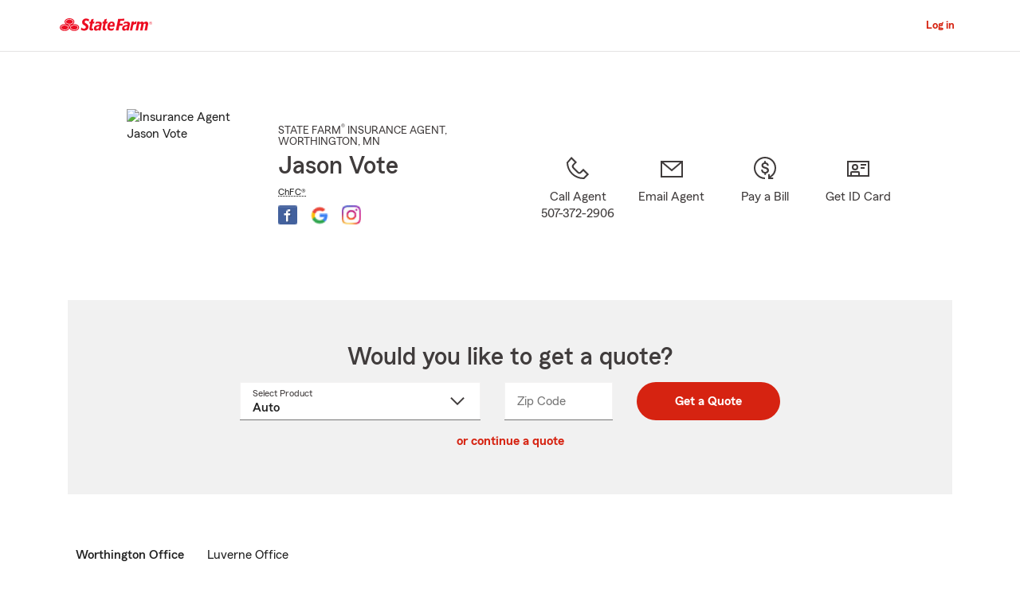

--- FILE ---
content_type: text/html;charset=UTF-8
request_url: https://www.statefarm.com/agent/us/mn/worthington/jason-vote-xcmyb2fz000
body_size: 20650
content:







	

	
		
		
		
		
		
		
		
	



	
		
		

		

		
			
			
		
	

	

	
	
	

	

	

	
	






<!DOCTYPE html>
<html lang="en-US">


	
	
	
	
		<head>
			<title>Jason Vote - State Farm Insurance Agent in Worthington, MN</title>
			<meta http-equiv="Content-Type" content="text/html; charset=UTF-8">
			<meta name="viewport" content="initial-scale=1.0">
			
			


<link rel="stylesheet"
	href="https://maxcdn.bootstrapcdn.com/bootstrap/4.0.0-alpha.6/css/bootstrap.min.css"
	type="text/css">
<link rel="stylesheet"
	href="https://static2.st8fm.com/en_US/dxl-1x/prod/css/lib/normalize.css"
	type="text/css" />
<link rel="stylesheet"
	href="https://static2.st8fm.com/en_US/dxl-1x/prod/css/1x.core.css"
	type="text/css" />
	


<script type="text/javascript"
	src="https://cdn-pci.optimizely.com/js/8421581994.js"></script>
<script async src="https://invocation.deel.c1.statefarm/deel.js"
	referrerpolicy="no-referrer-when-downgrade"></script>
<!-- <script type="text/javascript"
	src="https://static2.st8fm.com/en_US/applications/b2c/js/lib/launchtms_min.js"></script>  -->
<script type="text/javascript"
	src="https://ajax.googleapis.com/ajax/libs/jquery/3.2.1/jquery.min.js" ></script>
<script type="text/javascript"
	src="https://cdnjs.cloudflare.com/ajax/libs/handlebars.js/4.0.6/handlebars.js" ></script>
<script type="text/javascript"
	src="https://static2.st8fm.com/en_US/dxl-1x/prod/js/1x.core.js"></script>
<script type="text/javascript"
	src="https://static2.st8fm.com/en_US/dxl-1x/prod/js/1x.client.js"></script>
<script type="text/javascript"
	src="https://maxcdn.bootstrapcdn.com/bootstrap/4.0.0/js/bootstrap.min.js"></script>

<script
	src="https://cdnjs.cloudflare.com/ajax/libs/jquery-migrate/3.0.0/jquery-migrate.min.js" ></script>
<script type="text/javascript"
	src="https://cdnjs.cloudflare.com/ajax/libs/jquery.lazy/1.7.6/jquery.lazy.min.js" ></script>
<script type="text/javascript"
	src="https://cdnjs.cloudflare.com/ajax/libs/jquery.lazy/1.7.6/jquery.lazy.plugins.min.js"></script>
<script type="text/javascript"
	src="https://static2.st8fm.com/en_US/dxl/js/min/util.min.js"></script>

			<script>
				
				

				if (typeof dataLayer === "undefined") {
					window.dataLayer = {
						da : {
							agentCode : "239ad2"
						}
					};
				} else if (typeof dataLayer.da === "undefined"){
					window.dataLayer.da = {
						agentCode : "239ad2"
					};
				}

				if(String(window.location.hostname).endsWith(".statefarm.com")){
					window.dataLayer.screenChannel = "agent-micro-n";
				} else {
					window.dataLayer.screenChannel = "agent-micro-v";
				}
				
				window.dataLayer.screenId = "xcmyb2fz000";
			</script>
			<meta name="description"
				content="Contact Worthington State Farm Agent Jason Vote at (507) 372-2906 for life, home, car insurance and more. Get a free quote now" />

			<link rel="canonical" href="https://www.statefarm.com/agent/us/mn/worthington/jason-vote-xcmyb2fz000" />
			<link rel="alternate" href="https://es.statefarm.com/agent/us/mn/worthington/jason-vote-xcmyb2fz000" hreflang="es" />

			<meta property="og:title" content="Jason Vote - State Farm Insurance Agent in Worthington, MN" />
			<meta property="og:description"
				content="Contact Worthington State Farm Agent Jason Vote at (507) 372-2906 for life, home, car insurance and more. Get a free quote now" />
			<meta property="og:image"
				content="https://ac2.st8fm.com/associate-photos/X/XCMYB2FZ000/formalColorFull.jpg" />
			<meta property="og:url" content="https://www.statefarm.com/agent/us/mn/worthington/jason-vote-xcmyb2fz000" />
			<meta property="og:site_name" content="Jason Vote - State Farm Insurance Agent in Worthington, MN" />
			
			<meta name="twitter:title" content="Jason Vote - State Farm Insurance Agent in Worthington, MN" />
			<meta name="twitter:description"
				content="Contact Worthington State Farm Agent Jason Vote at (507) 372-2906 for life, home, car insurance and more. Get a free quote now" />
			<meta name="twitter:image"
				content="https://ac2.st8fm.com/associate-photos/X/XCMYB2FZ000/formalColorFull.jpg" />
			<meta name="twitter:domain" content="https://www.statefarm.com/agent/us/mn/worthington/jason-vote-xcmyb2fz000" />
			<meta name="geo.position" content="43.630837,-95.603748">
			<meta name="format-detection" content="telephone=no">
			<meta name="workgroup" content="wg3299"/>
			


	
		<link href="https://static2.st8fm.com/en_US/applications/agent/sf.gd.aoi.agentlocatormicrosite.agent-ROSA-1.13.0/styles/microsite.min.css" rel="stylesheet">
	
	
	
	


		</head>
	

	
	
	


<body class="-oneX-body--primary" data-language="en">

	
		
			<header data-type="1x-header-unauth" data-limited="true"
				data-language-url=""></header>
		
		

		
		
		
		
	
	
	<div id="main-content-container" class="-oneX-container "
		role="main">
		

<div class="-oneX-container -oneX-body--primary">
	
	

 



	
	
		
		
		
			
		
	
	
	




	
	
	
	
	

	
	
		
		
		
	






















	
		
			
		
		
		
		
		
		
		
		
		
	

	
		
		
			
			
		
		
		
		
		
		
		
		
	

	
		
		
		
		
			
		
		
		
		
		
		
	

	
		
		
		
			
		
		
		
		
		
		
		
	

	
		
		
		
		
		
		
		
		
		
			
		
	

	
		
		
		
		
		
			
			
				
			
		
		
		
		
		
	

	
		
		
		
		
		
		
			
		
		
		
		
	

	
		
		
		
		
		
		
		
		
		
	

	
		
		
		
		
		
		
		
			
		
		
		
	

	
		
		
		
		
		
		
		
		
			
		
		
	

	
		
		
		
		
		
		
		
		
		
	







<div id="variables-section" class="-oneX-hidden">
	

	
		
		
		
	
		
		
		
	
		
		
		
	
		
		
		
	
		
		
		
	
		
		
		
	
		
		
		
	
		
		
		
	
		
		
		
	

	
	
	<div id="page-constants" 
		data-associate-id="XCMYB2FZ000"
		data-english-url="https://www.statefarm.com/agent/us/mn/worthington/jason-vote-xcmyb2fz000" 
		data-spanish-url="https://es.statefarm.com/agent/us/mn/worthington/jason-vote-xcmyb2fz000" 
		data-language-toggle-url="https://es.statefarm.com/agent/us/mn/worthington/jason-vote-xcmyb2fz000"
		class="display-none"></div>
	
	
</div>

	
	














	









	
	


	

	


<section id="agent-information-section" class="-oneX-row -oneX-justify-content-center main-row-no-box first">
	
	<div id="agent-information-image-section" class="-oneX-col-xl-auto -oneX-col-md-5 -oneX-col-auto">
		
			
				<img id = "agent-photo" 
						src="https://ac2.st8fm.com/associate-photos/X/XCMYB2FZ000/formalColorFull.jpg"
						alt="Insurance Agent Jason Vote" />
			
			
		
	</div>

	
	<div id="agent-information-text-section" class="-oneX-col-xl-4 -oneX-col-lg-6 -oneX-col-md-7 -oneX-col-12 text-center-sm">

		
		<div id="agent-job-title-section" class="-oneX-eyebrow agent-information-text-line">
			<span id="agent-job-title-and-state"> 
					<span id="agent-job-title">STATE FARM<sup>&#174;</sup> INSURANCE AGENT</span>, <span
				style="white-space: nowrap;"> WORTHINGTON</span>, MN
			</span>
		</div>

		
		<h1 id="agent-name-section" class="-oneX-heading--h3 agent-information-text-line">
			Jason Vote
		</h1>
		
		
		

			
			<div id="agent-designation-section" class="-oneX-body--tertiary agent-information-text-line">
				
				
					
					
					

					
						
						
							
							

							<abbr class="abbr-expand" tabindex="0" title="Chartered Financial Consultant" aria-description="Chartered Financial Consultant" data-abbr="ChFC®">ChFC®</abbr>
						
						
						
					

				
			</div>

		
		
		
		

		
		<div id="agent-information-social-media-row">
			
				
				
					
					
					
					<a id="social-media-fb-link" href="https://www.facebook.com/112995928078183" tabindex="0"
						class="social-media-icon-container" target="_blank"
						title="Facebook">
						<div id="fb-icon" class="social-media-icon"></div>
					</a>
				
			
				
				
					
					
					
					<a id="social-media-gr-link" href="https://g.page/SFAgentJasonVote/review?rc" tabindex="0"
						class="social-media-icon-container" target="_blank"
						title="Google Review">
						<div id="gr-icon" class="social-media-icon"></div>
					</a>
				
			
				
				
					
					
					
					<a id="social-media-In-link" href="https://www.instagram.com/jasonvotestatefarm/" tabindex="0"
						class="social-media-icon-container" target="_blank"
						title="Instagram">
						<div id="In-icon" class="social-media-icon"></div>
					</a>
				
			
		</div>
	</div>
	
	<div id="agent-information-contact-section" class="-oneX-col-xl-6 -oneX-col-12 -oneX-row -oneX-justify-content-md-center -oneX-justify-content-start"  tabindex="-1">
		
		<a id="text-agent-link" href="sms:5073722906" tabindex="0"
			class="-oneX-col-xl-4 -oneX-col-md-auto -oneX-col-sm-3 -oneX-col-4 -oneX-icon-container -oneX-icon--interactive contact-icon-container hidden-desktop hidden-tablet">
			<div class="-oneX-icon contact-icon"
				data-icon="chat_32"></div> <span
			class="-oneX-link--inline -oneX-icon-title">Text Agent</span>
		</a> 
		
		<a id="call-agent-link" href="tel:507-372-2906" tabindex="0"
			class="office-phone-link-variable -oneX-col-xl-3 -oneX-col-md-auto -oneX-col-sm-3 -oneX-col-4 -oneX-icon-container -oneX-icon--interactive  contact-icon-container">
			<div class="-oneX-icon contact-icon"
				data-icon="phone_32"></div> <span
			class="-oneX-link--inline -oneX-icon-title">Call Agent<br/><span class="office-phone-text-variable hidden-phone">507-372-2906</span></span>
		</a> 
		<a id="email-agent-link" role="link"
			tabindex="0" class="open-agent-email-link -oneX-col-xl-3 -oneX-col-md-auto -oneX-col-sm-3 -oneX-col-4 -oneX-icon-container  -oneX-icon--interactive contact-icon-container">
			<div class="-oneX-icon contact-icon" data-icon="email_32"></div>
			<span class="-oneX-link--inline -oneX-icon-title">Email Agent</span>
		</a> 
		<a id="pay-bill-link" href="https://financials.statefarm.com/guest-pay/"
			tabindex="0" target="_blank"
			class="-oneX-col-xl-3 -oneX-col-md-auto -oneX-col-sm-3 -oneX-col-4 -oneX-icon-container -oneX-icon--interactive contact-icon-container last"
			style="margin-right: 0px;">
			<div class="-oneX-icon contact-icon" data-icon="payment_32"></div>
			<span class="-oneX-link--inline -oneX-icon-title">Pay a Bill</span>
		</a>
		<a id="id-card-link" href="https://get-id-card.delitess.c1.statefarm/view-insurance-card"
			tabindex="0" target="_blank"
			class="-oneX-col-xl-3 -oneX-col-md-auto -oneX-col-sm-3 -oneX-col-4 -oneX-icon-container -oneX-icon--interactive contact-icon-container last"
			style="margin-right: 0px;">
			<div class="-oneX-icon contact-icon" data-icon="id_card_32"></div>
			<span class="-oneX-link--inline -oneX-icon-title">Get ID Card</span>
		</a>
	</div>
</section>


	 
















  
  
    
    
    
  




<section id="quote-section" class="-oneX-prime-gray-12 -oneX-row main-row-box -oneX-justify-content-center">
	<div id="quote-section-title" class="-oneX-col-12">
		<h2 class="-oneX-heading--h3">Would you like to get a quote?</h2>
	</div>
	
	
	<div class="-oneX-col-12 quote-container-inner">
      <div role="form" id="quoteRateForm" data-valid="false">
        <div class="mt-3 -oneX-justify-content-center -oneX-row">
          <div class="mb-3  quote-lob -oneX-col-12 -oneX-col-md-4 -oneX-col-lg-4">
            <label id="productLabel" for="quote-product-select" class="-oneX-dropdown__floatingLabel -oneX--floatUp">
                Select Product
                <span class="-oneX-clipped">Select a product name from dropdown</span></label>
            <select id="quote-product-select" class="-oneX-dropdown combo--input quoteSelect" name="productName" data-validator="required">
              
              <option value="Auto" data-geo="zip">Auto</option>
              <option value="Motorcycle">Motorcycle</option>
              <option value="Homeowners" data-geo="zip">Homeowners</option>
              <option value="Condo">Condo Owners</option>
              <option value="Renters" data-geo="zip">Renters</option>
              <option value="Life" data-geo="state">Life</option>
              <option value="MedicareSupplement" data-geo="state">Medicare Supplement</option>
              <option value="HospitalIncome" data-geo="state">Supplemental Health</option>
              <option value="SmallBusiness">Small Business</option>
              <option value="PetInsurance" data-geo="zip">Pet Insurance</option>
            </select>
            <div id="quote-product-error" class="-oneX-widget__err-text d-none text-left" role="alert"></div>
          </div>
          <div class="mb-3 quote-zip -oneX-col-12 -oneX-col-sm-6 -oneX-col-md-3 -oneX-col-lg-2 -oneX">
            <label for="quote-zip-field" class="-oneX-textfield__floatingLabel">
                Zip Code
                <span class="-oneX-clipped">Enter 5 digit zip code</span></label>
            <input id="quote-zip-field" class="-oneX-textfield__input -oneX-prime-white "name="zipCode" data-formatter="zip" aria-describedby="quote-zip-error" aria-required="true"/>
            <div id="quote-zip-error" class="-oneX-widget__err-text d-none text-left" role="alert"> </div>
          </div>
          <div class="mb-3 quote-state d-none -oneX-col-12 -oneX-col-sm-6 -oneX-col-md-3 -oneX-col-lg-2">
            <label for="quote-state-select" class="-oneX-dropdown__floatingLabel">
                State
                <span class="-oneX-clipped">select a value from dropdown</span></label>
            <select id="quote-state-select" class="-oneX-dropdown combo--input " name="State" data-validator="required" aria-describedby="quote-state-error">
              <option value=""> </option>
              <option value="AK">AK</option>
              <option value="AL">AL</option>
              <option value="AR">AR</option>
              <option value="AZ">AZ</option>
              <option value="CA">CA</option>
              <option value="CO">CO</option>
              <option value="CT">CT</option>
              <option value="DC">DC</option>
              <option value="DE">DE</option>
              <option value="FL">FL</option>
              <option value="GA">GA</option>
              <option value="HI">HI</option>
              <option value="IA">IA</option>
              <option value="ID">ID</option>
              <option value="IL">IL</option>
              <option value="IN">IN</option>
              <option value="KS">KS</option>
              <option value="KY">KY</option>
              <option value="LA">LA</option>
              <option value="MA">MA</option>
              <option value="MD">MD</option>
              <option value="ME">ME</option>
              <option value="MI">MI</option>
              <option value="MN">MN</option>
              <option value="MO">MO</option>
              <option value="MS">MS</option>
              <option value="MT">MT</option>
              <option value="NC">NC</option>
              <option value="ND">ND</option>
              <option value="NE">NE</option>
              <option value="NH">NH</option>
              <option value="NJ">NJ</option>
              <option value="NM">NM</option>
              <option value="NV">NV</option>
              <option value="NY">NY</option>
              <option value="OH">OH</option>
              <option value="OK">OK</option>
              <option value="OR">OR</option>
              <option value="PA">PA</option>
              <option value="RI">RI</option>
              <option value="SC">SC</option>
              <option value="SD">SD</option>
              <option value="TN">TN</option>
              <option value="TX">TX</option>
              <option value="UT">UT</option>
              <option value="VA">VA</option>
              <option value="VT">VT</option>
              <option value="WA">WA</option>
              <option value="WI">WI</option>
              <option value="WV">WV</option>
              <option value="WY">WY</option>
            </select>
            <div id="quote-state-error" class="-oneX-widget__err-text d-none text-left" role="alert"> </div>
          </div>
          <div class="quote-submit -oneX-col-12 -oneX-col-sm-6 -oneX-col-md-auto -oneX-col-lg-auto">
            <button class="-oneX-btn-primary mx-auto -oneX-btn-fit-content" id="get-quote-button" data-name="State">
                Get a Quote
            </button>
          </div>
        </div>
        
        
        <input class="additional-quote" type="hidden" name="st" value="23"/>
        <input class="additional-quote" type="hidden" name="ofc" value="9AD2"/>
        <input class="additional-quote" type="hidden" name="agentAssociateId" value="XCMYB2FZ000"/>
        <input class="additional-quote" type="hidden" name="launchedBy" value="AMS"/>
        <input class="additional-quote" type="hidden" name="appRouterURL" value="https://apps.statefarm.com/ApplicationRouter-web/app/launch"/>
      </div>
    </div>

    <div class="d-none" id="quote-redirect-links" 
      data-smb-link="https://www.statefarm.com/small-business-solutions/insurance/contact#agentAssociateID=XCMYB2FZ000&source=" data-motorcycle-link="https://cicr.commxper.statefarm.com/en/contact#agentAssociateID=XCMYB2FZ000&event=" data-condo-link="https://cicr.commxper.statefarm.com/en/contact#agentAssociateID=XCMYB2FZ000&event="></div>

    <div class="d-none" id="data-smb-source" data-smb-source="sfmicrosites"></div>
		<div id="quoteModuleTextObject" 
      data-sys-unavailable='System Unavailable'
      data-proccessing-error='There was an error processing the request.'
      data-empty-error='Empty field. Answer to continue.'
      data-incorrect-format='Incorrect format. Enter a valid 5-digit US ZIP Code.' >
    </div>
    <div class="-oneX-col-xl-12 quote-section-content -oneX-getaquote-continue-link">
      <a id ="retrieve-quote-link" href ="https://retrieve-quote.statefarm.com/" target = "_blank" class="-oneX-link--block"> or continue a quote</a>
    </div>
    
    
</section>


	 
 







<section id="office-information-section" class="-oneX-row main-row-object">
	<div class="-oneX-tabs-container" id="office-tabs-container">
		<div class="-oneX-tabs-scroller ">
			<ul role="tablist" aria-orientation="horizontal"
				aria-label="Office Information" class="-oneX-tabs-list">

				
				<li role="presentation" class="-oneX-tabs-item office-tabs-item" data-tab-panel="office-1-tab-panel">
					<button id="office-1-tab" role="tab" aria-selected="true" tabindex="0"
						aria-controls="office-1-tab-panel" data-tab-panel="office-1-tab-panel" class="-oneX-tabs-button">Worthington Office</button>
				</li>

				
				

					

					<li role="presentation" class="-oneX-tabs-item office-tabs-item" data-tab-panel="office-2-tab-panel">
						<button id="office-2-tab" role="tab" aria-selected="false" tabindex="-1"
							aria-controls="office-2-tab-panel" data-tab-panel="office-2-tab-panel" class="-oneX-tabs-button">Luverne Office</button>
					</li>
				

				
				<li role="presentation"></li>
			</ul>
		</div>
		
		
		
		
		
		<div class="-oneX-tabs-panel office-tab-panel" id="office-1-tab-panel" tabindex="0"
			role="tabpanel" aria-labelledby="office-1-tab-panel">
			 
 






<div class="office-details-section -oneX-container-fluid">
<div class="-oneX-row">
	<div class="office-details-title -oneX-col-12">
		<h2 class="-oneX-heading--h4">Office Details:</h2>
	</div>

	
	<div id="office-1-address-section" class="topic-section -oneX-col-lg-3 -oneX-col-md-6 -oneX-col-12">
	
		
		<h3 class="office-sub-title -oneX-heading--h6">Street Address:</h3>
		
		
		<span id="office-1-street-address">716 Oxford Street</span>
		<br/>
		<span id="office-1-city">Worthington</span>, 
		<span id="office-1-state">MN</span>
		<span id="office-1-zip">56187-1725</span>


		
		<div class="get-directions-div">
			<a 	id="office-1-get-directions-link" aria-label="Get Directions"
				href="/agent/us/mn/worthington/jason-vote-xcmyb2fz000/map?officeAssociateId=48HPZ4M43P5"
				class="-oneX-link--block" target="_blank" rel="nofollow">Get Directions</a>
		</div>

		<div id="office-1-geolocation" class="-oneX-hidden" data-latitude="43.630837" data-longitude="-95.603748"></div>
	</div>
	
	
		
	
	
		<div id="office-1-landmark-section" class="topic-section -oneX-col-lg-3 -oneX-col-md-6 -oneX-col-12">
			
			<h3 class="office-sub-title -oneX-heading--h6">Landmark:</h3>
			<div>
				<span class="-oneX-body--primary">Located in the Octagon Building at the corner of Oxford and McMillan, in friendly Worthington, MN.</span>
			</div>
		</div>
	

	
	<div id="office-1-languages-section" class="topic-section -oneX-col-lg-3 -oneX-col-md-6 -oneX-col-12">
		
		<h3 class="office-sub-title -oneX-heading--h6">Languages:</h3>
		
		<div>
			
			
				<span class="-oneX-body--primary office-language" data-language-title="English">English</span>
			
			
			
		</div>
		
		
	</div>

	
	
		<div id="office-1-hours-section" class="topic-section -oneX-col-lg-3 -oneX-col-md-6 -oneX-col-12">
			
			<h3 class="office-sub-title -oneX-heading--h6">
				Office Hours 
				(<abbr class="abbr-expand" tabindex="0" title="Central Standard Time" aria-description="Central Standard Time" data-abbr="CST">CST</abbr>):
			</h3>
			
				<div>
					<span class="-oneX-body--primary">Mon-Fri 8:00am to 5:00pm </span>
				</div>
			
				<div>
					<span class="-oneX-body--primary">Evenings &amp; Saturday by Appt.</span>
				</div>
			
				<div>
					<span class="-oneX-body--primary">24/7 for Quotes &amp; Claims</span>
				</div>
			
		</div>
	



	
	
		<div id="office-1-website-section" class="topic-section -oneX-col-lg-3 -oneX-col-md-6 -oneX-col-12">
			
			
			<h3 class="office-sub-title -oneX-heading--h6">Website:</h3>
			
				<div>
					<a id="office-1-redirect-url-0" target="_blank" title="Agent Redirect URL" href="https://www.jasonvote.com"
						class="-oneX-link--inline redirect-url">www.jasonvote.com</a>
				</div>
			
		</div>
	
	
	
		<div id="office-1-phone-section" class="topic-section -oneX-col-lg-3 -oneX-col-md-6 -oneX-col-12">
			
			<h3 class="office-sub-title -oneX-heading--h6">Phone:</h3>
			
				<div>
					<a href="tel:507-372-2906" class="office-phone-number -oneX-link--inline" data-phone-number-type="primary">507-372-2906</a>
				</div>
			
		</div>
	
	
	
	
	
	
	
		<div id="office-1-fax-phone-section" class="topic-section -oneX-col-lg-3 -oneX-col-md-6 -oneX-col-12">
			
			<h3 class="office-sub-title -oneX-heading--h6">Fax:</h3>
			<div>
				<span class="office-phone-number -oneX-body--primary" data-phone-number-type="fax">507-372-4390</span>
			</div>
		</div>
	
	
	
	
</div>		
</div>

		</div>
		
		
		
			
			
			
			
			
			<div class="-oneX-tabs-panel -oneX-hidden office-tab-panel"
				id="office-2-tab-panel" tabindex="0" role="tabpanel" aria-labelledby="office-2-tab-panel">
				 
 






<div class="office-details-section -oneX-container-fluid">
<div class="-oneX-row">
	<div class="office-details-title -oneX-col-12">
		<h2 class="-oneX-heading--h4">Office Details:</h2>
	</div>

	
	<div id="office-2-address-section" class="topic-section -oneX-col-lg-3 -oneX-col-md-6 -oneX-col-12">
	
		
		<h3 class="office-sub-title -oneX-heading--h6">Street Address:</h3>
		
		
		<span id="office-2-street-address">311 W. Gabrielson Rd.<br>Ste 3</span>
		<br/>
		<span id="office-2-city">Luverne</span>, 
		<span id="office-2-state">MN</span>
		<span id="office-2-zip">56156</span>


		
		<div class="get-directions-div">
			<a 	id="office-2-get-directions-link" aria-label="Get Directions"
				href="/agent/us/mn/worthington/jason-vote-xcmyb2fz000/map?officeAssociateId=VR9L9B03BAL"
				class="-oneX-link--block" target="_blank" rel="nofollow">Get Directions</a>
		</div>

		<div id="office-2-geolocation" class="-oneX-hidden" data-latitude="43.643538" data-longitude="-96.214750"></div>
	</div>
	
	
		
	
	
		<div id="office-2-landmark-section" class="topic-section -oneX-col-lg-3 -oneX-col-md-6 -oneX-col-12">
			
			<h3 class="office-sub-title -oneX-heading--h6">Landmark:</h3>
			<div>
				<span class="-oneX-body--primary">Location half block west of Hwy 75 on Gabrielson Road in friendly Luverne, MN</span>
			</div>
		</div>
	

	
	<div id="office-2-languages-section" class="topic-section -oneX-col-lg-3 -oneX-col-md-6 -oneX-col-12">
		
		<h3 class="office-sub-title -oneX-heading--h6">Languages:</h3>
		
		<div>
			
			
				<span class="-oneX-body--primary office-language" data-language-title="English">English</span>
			
			
			
		</div>
		
		
	</div>

	
	
		<div id="office-2-hours-section" class="topic-section -oneX-col-lg-3 -oneX-col-md-6 -oneX-col-12">
			
			<h3 class="office-sub-title -oneX-heading--h6">
				Office Hours 
				(<abbr class="abbr-expand" tabindex="0" title="Central Standard Time" aria-description="Central Standard Time" data-abbr="CST">CST</abbr>):
			</h3>
			
				<div>
					<span class="-oneX-body--primary">Mon-Fri 8:30am to 5:00pm </span>
				</div>
			
				<div>
					<span class="-oneX-body--primary">Evenings by Appointment</span>
				</div>
			
		</div>
	



	
	
		<div id="office-2-website-section" class="topic-section -oneX-col-lg-3 -oneX-col-md-6 -oneX-col-12">
			
			
			<h3 class="office-sub-title -oneX-heading--h6">Website:</h3>
			
				<div>
					<a id="office-2-redirect-url-0" target="_blank" title="Agent Redirect URL" href="https://www.jasonvote.com"
						class="-oneX-link--inline redirect-url">www.jasonvote.com</a>
				</div>
			
		</div>
	
	
	
		<div id="office-2-phone-section" class="topic-section -oneX-col-lg-3 -oneX-col-md-6 -oneX-col-12">
			
			<h3 class="office-sub-title -oneX-heading--h6">Phone:</h3>
			
				<div>
					<a href="tel:507-283-4401" class="office-phone-number -oneX-link--inline" data-phone-number-type="primary">507-283-4401</a>
				</div>
			
		</div>
	
	
	
	
	
	
	
	
	
	
</div>		
</div>

			</div>
		
	</div>
</section>


	 


	
	
		
		
	


<section id="claim-pay-section" class="-oneX-row main-row-no-box text-center-sm">

	<div
		class="-oneX-col-md-5 -oneX-col-sm-12">
		
		<h2 class="-oneX-heading--h4">Need help with a claim?</h2>
		
		<div class= "topic-section">
			<span>Start or track your claim online, or with the State Farm<sup>&#174;</sup> mobile app.</span>
		</div>
		
		<div class= "topic-section -oneX-justify-content-md-start -oneX-justify-content-center -oneX-row -oneX-container">
			<a id = "claims-link" href = "https://www.statefarm.com/claims"
				class="-oneX-btn-secondary__anchor -oneX-btn-fit-content" role="button" target="_blank">File a Claim</a>
		</div>
	</div>
	<div
		class="-oneX-offset-md-2 -oneX-col-md-5 -oneX-col-sm-12 topic-section-sm">
		
		<h2 class="-oneX-heading--h4">Need to pay a bill?</h2>
		
		<div class= "topic-section">
			<span>Pay current insurance bills, manage notifications and set up future payments.</span>
		</div>
		
		<div class= "topic-section -oneX-justify-content-md-start -oneX-justify-content-center -oneX-row -oneX-container">
			<a id="guest-pay-link" href="https://www.statefarm.com/content/dam/sf-library/en-us/secure/legacy/pdf/billing-options-product-sheet.pdf" 
				class="-oneX-btn-secondary__anchor -oneX-btn-fit-content" role="button" target="_blank">Pay your way</a>
		</div>
	</div>
</section>


	
 



	
	

	
	
	

	

	
		
			
				
					
				
				
			
		
			
				
					
				
				
			
		
			
				
					
				
				
			
		
			
				
					
				
				
			
		
			
				
					
				
				
			
		
			
				
					
				
				
			
		
			
				
					
				
				
			
		
			
				
					
				
				
			
		
			
				
				
					
				
			
		
			
				
				
					
				
			
		
			
				
				
					
				
			
		
			
				
				
					
				
			
		
			
				
				
					
				
			
		
			
				
				
					
				
			
		
			
				
				
					
				
			
		
			
				
				
					
				
			
		
		
				
	


	

	
	
	<section id="about-me-section" class="-oneX-row main-row-no-box">
		<div class="office-details-title -oneX-col-12">
			<h2 class="-oneX-heading--h4">About Me:</h2>
		</div>
	
		<div
			class=" -oneX-col-lg-6   -oneX-col-12 topic-section -oneX-row">
			
				<div class="  -oneX-col-12">
					<ul class='about-me-list'><li>State Farm Agent in Worthington, Luverne, MN</li><li>Auto Insurance in Worthington, Luverne, MN</li><li>Homeowners Insurance in Worthington, Luverne, MN</li><li>Life Insurance in Worthington, Luverne, MN</li><li>Renters Insurance in Worthington, Luverne, MN</li><li>Car Insurance, Home Insurance Worthington, Luverne, MN</li><li>Providing Auto, Home, Life &amp; Health Insurance since &#039;63</li><li>Offering free, no-obligation quotes!</li></ul>
				</div>
				<div class="  -oneX-col-12">
					<ul class='about-me-list'><li>We take the hassle out of insurance!</li><li>Married and Father of 2 daughters and Grandfather</li><li>National Association of Insurance &amp; Financial Advisors</li><li>Chamber of Commerce Member</li><li>Kiwanis Member</li><li>Avid Golfer</li><li>Ambassador Travel Qualifier</li><li>Iowa State University, Bachelors in Accounting</li></ul>
				</div>
			
		</div>
		
			<div
			class="-oneX-offset-lg-1 -oneX-col-lg-5 -oneX-col-12 topic-section-sm">
				<img
					src="https://ac1.st8fm.com/associate-photos/X/XCMYB2FZ000/informalColorFull.jpg"
					id="resumeDetailImage" alt="About Me Photo" 
					loading="lazy"/>
			</div>
		
	</section>




	 
 










<section id="information-tabs-section" class="">
	<div class="-oneX-tabs-container" id="information-tabs-container">
		<div class="-oneX-tabs-scroller">
			<ul role="tablist" aria-orientation="horizontal"
				aria-label="Additional Information" class="-oneX-tabs-list">
				<li role="presentation" class="-oneX-tabs-item information-tabs-item">
					<button id="products-tab-button" role="tab" aria-selected="true" tabindex="0"
						aria-controls="products-tab-panel" class="-oneX-tabs-button">Products and Services</button>
				</li>
				
				<li role="presentation" class="-oneX-tabs-item information-tabs-item">
					<button id="our-mission-button" role="tab" aria-selected="true" tabindex="-1"
						aria-controls="our-mission-tab-panel" class="-oneX-tabs-button">Our Mission</button>
				</li>
				
				
				<li role="presentation" class="-oneX-tabs-item information-tabs-item">
					<button id="our-team-tab-button" role="tab" aria-selected="true" tabindex="-1"
						aria-controls="our-team-tab-panel" class="-oneX-tabs-button">Our Team</button>
				</li>
				
				
				<li role="presentation"></li>
			</ul>
		</div>

		<div class="-oneX-tabs-panel information-tab-panel" id="products-tab-panel" tabindex="0"
			role="tabpanel" aria-labelledby="products-tab-panel">
			














<section id="products-services-section"
	class="-oneX-row main-row-no-box">

	
	
	
	 



<div class="-oneX-col-12 ">
	<hr class="hr--short-red"/>
	<br/>
	<h2 class="-oneX-heading--h4">Let us help you create a Personal Price Plan®</h2>
	<div class="topic-section">
		<span>
			<p>Everyone loves saving money. Customize a coverage plan that helps protect what’s important to you – family, things and your bottom line. From safe driving rewards, bundling options and discounts*, Jason Vote can help you create a solution that’s right for you.</p><p class='-oneX-body--footnote'>Prices are based on rating plans that may vary by state. Coverage options are selected by the customer, and availability and eligibility may vary.<br>*Customers may always choose to purchase only one policy, but the discount for two or more purchases of different lines of insurance will not then apply. Savings, discount names, percentages, availability and eligibility may vary by state.</p>
			
			
		</span>
	</div>
</div>




	



	
		
		

		
			
			
				
			
		

		

		 



<div class="-oneX-col-12  topic-section ">
	<hr class="hr--short-red"/>
	<br/>
	<h2 class="-oneX-heading--h4">Auto Insurance</h2>
	<div class="topic-section">
		<span>
			<p>Buckle up with State Farm, and get <a href='https://www.statefarm.com/insurance/auto' class='-oneX-link--inline'>auto insurance</a> in Worthington, MN that fits your needs. You’ve got plenty of options — from <a href='https://www.statefarm.com/insurance/auto/coverage-options/collision-coverage' class='-oneX-link--inline'>collision</a> and <a href='https://www.statefarm.com/insurance/auto/coverage-options/comprehensive-coverage' class='-oneX-link--inline'>comprehensive</a> to <a href='https://www.statefarm.com/insurance/auto/coverage-options/car-rental-and-travel-expenses-coverage' class='-oneX-link--inline'>rental</a> and <a href='https://www.statefarm.com/insurance/auto/coverage-options/rideshare-coverage' class='-oneX-link--inline'>rideshare</a>. If you need more than an auto policy for the family, we provide car insurance coverage for new drivers, business travelers, collectors, and more. Not to mention, State Farm is the largest auto insurance provider in the U.S.<sup>1</sup> You could even save more by combining the purchase of auto and home policies.</p><p>Jason Vote in Worthington, MN will help you get your Personal Price Plan for auto insurance. It’s fast and easy! <p class='-oneX-body--footnote'>1. Ranking and data from S&P Global Market Intelligence, based on direct premiums written as of 2018.</p>
			<p>Start your <a id='product-auto-link' data-product='Auto' class='-oneX-link--inline jump-to-quote-section' role='link' tabindex='0'>car insurance online quote</a>. It’s fast and easy!</p>
			
		</span>
	</div>
</div>






		
		
		
        







	







	
	
		
	
	
	



<script type='application/ld+json'>

{
    "@type": "Offer",
    "@context": "http://schema.org/",
    "@id" : "#product-offer-1",
    "name": "Auto Insurance",
    "description": "Auto insurance coverage in Worthington, MN, including collision, comprehensive, rental, and rideshare options.",
    "url": "https://www.statefarm.com/insurance/auto"
}

</script>


	

	
	
		
		
		
		
		 



<div class="-oneX-col-12  topic-section ">
	<hr class="hr--short-red"/>
	<br/>
	<h2 class="-oneX-heading--h4">Motorcycle Insurance</h2>
	<div class="topic-section">
		<span>
			<p>Did you know State Farm has offered motorcycle insurance since 1962?  State Farm offers motorcycle insurance for 2 & 3 wheeled motorcycles, mopeds and scooters.  You get the same reliable service from the largest  <a href='https://www.statefarm.com/insurance/auto' class='-oneX-link--inline' id='motorcycle-auto-link'>auto insurance</a> provider in the U.S.  From bodily injury and property damage to theft and emergency expenses, our <a href='https://www.statefarm.com/insurance/motorcycles' class='-oneX-link--inline'>motorcycle insurance</a> offers <a href='https://www.statefarm.com/insurance/motorcycles/coverage-options' class='-oneX-link--inline' id='motorcycle-coverage-link'>more coverage options</a> so you only need to add extra coverage if you need it. </p><p>Work with Jason Vote in Worthington, MN to customize your policy with coverages, discounts, and optional add-ons for your bike. Availability and eligibility may vary.</p><p>Start your <a id='motorcycle-quote-link' role='link' class='-oneX-link--inline' href='https://www.statefarm.com/lead/contact#agentAssociateID=XCMYB2FZ000&event=sfmicrosites'>motorcycle insurance quote</a> today.</p>
			
			
		</span>
	</div>
</div>






		
		

        













	
	
	
	
		
	



<script type='application/ld+json'>

{
    "@type": "Offer",
    "@context": "http://schema.org/",
    "@id" : "#product-offer-2",
    "name": "Motorcycle Insurance",
    "description": "Motorcycle insurance for 2 & 3 wheeled motorcycles, mopeds and scooters.",
    "url": "https://www.statefarm.com/insurance/motorcycles"
}

</script>


	

	
	
		
		
		
		
		 



<div class="-oneX-col-12  topic-section ">
	<hr class="hr--short-red"/>
	<br/>
	<h2 class="-oneX-heading--h4">Recreational Vehicles</h2>
	<div class="topic-section">
		<span>
			<p>Do you enjoy the great outdoors with a <a href='https://www.statefarm.com/insurance/motorhomes' class='-oneX-link--inline'>motorhome</a>, <a href='https://www.statefarm.com/insurance/travel-trailers' class='-oneX-link--inline'>camping trailer</a>, <a href='https://www.statefarm.com/insurance/boats' class='-oneX-link--inline'>boat</a> or <a href='https://www.statefarm.com/insurance/off-road-vehicles-insurance' class='-oneX-link--inline'>off-road vehicle</a>?  The world of recreational vehicles is almost as diverse as the list of recreational activities you might enjoy with them!  Recreational vehicles are built for adventure, but before you head out to hit the open road, water or trails make sure your toys have quality coverage with options designed with recreational vehicles specifically in mind.  Protect your most valued items wherever you roam.</p><p>Want more information? Ask Jason Vote in Worthington, MN about a recreational vehicle insurance quote.</p><p><a class='-oneX-link--inline office-phone-link-variable' role='link'  tabindex='0'>Call</a> or <a id='product-property-link' class='-oneX-link--inline open-agent-email-link' role='link' tabindex='0'>email an agent</a> for a recreational vehicle quote.</p>
			
			
		</span>
	</div>
</div>






		
		

        













	
	
	
	
		
	



<script type='application/ld+json'>

{
    "@type": "Offer",
    "@context": "http://schema.org/",
    "@id" : "#product-offer-3",
    "name": "Recreational Vehicle Insurance",
    "description": "Insurance for motorhomes, camping trailers, boats and off-road vehicles.",
    "url": "https://www.statefarm.com/insurance/motorhomes"
}

</script>


	

	
		
		

		
			
			
				
			
		

		

		 



<div class="-oneX-col-12  topic-section ">
	<hr class="hr--short-red"/>
	<br/>
	<h2 class="-oneX-heading--h4">Homeowners Insurance</h2>
	<div class="topic-section">
		<span>
			<p>Protect your largest investment from unexpected events life may throw your way with State Farm® <a href='https://www.statefarm.com/insurance/homeowners' class='-oneX-link--inline'>Homeowners Insurance</a> in Worthington, MN. So, what’s covered?<sup>1</sup>  Your home insurance ensures you can repair or replace your home, as well as the items you value. <a href='https://www.statefarm.com/insurance/personal-articles-policy' class='-oneX-link--inline'>Personal property</a> is covered even if you're on vacation, running errands or holding items in storage. More homeowners choose State Farm as their home insurance company over any other insurer.<sup>2</sup> </p><p>Jason Vote in Worthington, MN will help you get started after you complete a homeowners insurance online quote. It’s fast and easy!</p><p class='-oneX-body--footnote'>1. Please refer to your actual policy for a complete list of covered property and covered losses.<br>2. Data provided by S&P Global Market Intelligence and State Farm Archive.</p>
			<p>Start your <a id='product-home-link' data-product='Homeowners' class='-oneX-link--inline jump-to-quote-section' role='link' tabindex='0'>homeowners insurance quote</a>. It’s fast and easy!</p>
			<img src='https://static1.st8fm.com/en_US/applications/agent_microsite/6.0.0/image/Statefarm_Ting.png' alt='StateFarm Ting' id='sf_ting_image' style='margin-bottom: 20px; height: 42px' loading='lazy'><h3 class='-oneX-heading--h5'>Protect your place from electrical fires</h3><p><ul><li>State Farm and Ting* can help you prevent electrical fires before they happen – for free.</li><li>Ting program only available to eligible Non-Tenant State Farm Homeowner policyholders.</li></ul><a id='ting-link' role='link' class='-oneX-link--block' href='https://www.statefarm.com/insurance/home-and-property/ting-fire-safety/?cmpid=Link%3ATing%3AAgent+Website'>Explore Ting</a></p><p class='-oneX-body--footnote'>* The State Farm Ting program is currently unavailable in AK, DE, NC, SD and WY</p>
		</span>
	</div>
</div>






		
        

        













	
	
	
	
		
	



<script type='application/ld+json'>

{
    "@type": "Offer",
    "@context": "http://schema.org/",
    "@id" : "#product-offer-4",
    "name": "Homeowners Insurance",
    "description": "Home insurance to protect your largest investment from unexpected events.",
    "url": "https://www.statefarm.com/insurance/homeowners"
}

</script>


	
	
	
		
		

		
			
			
				
			
		

		

		 



<div class="-oneX-col-12  topic-section ">
	<hr class="hr--short-red"/>
	<br/>
	<h2 class="-oneX-heading--h4">Renters Insurance</h2>
	<div class="topic-section">
		<span>
			<p>Renters insurance, also known as apartment insurance, covers your personal property — like computers, TVs, electronics, bicycles, furniture, and clothing — both inside and away from your apartment or other home that you may rent. Renters’ insurance coverage<sup>1</sup> even extends to personal property in your car. Renters insurance typically covers losses to your personal property caused by fire, smoke damage, sudden and accidental covered water damage, thefts, burglaries, vandalism or vehicle damage.</p> <p class='-oneX-body--footnote'>1. Please refer to your actual policy for a complete list of covered property and covered losses.</p>
			<p>Start your <a id='product-renters-link' data-product='Renters' class='-oneX-link--inline jump-to-quote-section' role='link' tabindex='0'>renters insurance quote</a>. It’s fast and easy!</p>
			
		</span>
	</div>
</div>






		
		

        













	
	
	
	
		
	



<script type='application/ld+json'>

{
    "@type": "Offer",
    "@context": "http://schema.org/",
    "@id" : "#product-offer-5",
    "name": "Renters Insurance",
    "description": "Renters insurance to cover personal property inside and away from your apartment.",
    "url": "https://www.statefarm.com/insurance/renters"
}

</script>


	

	
		
		
		
		

		 



<div class="-oneX-col-12  topic-section ">
	<hr class="hr--short-red"/>
	<br/>
	<h2 class="-oneX-heading--h4">Personal Articles</h2>
	<div class="topic-section">
		<span>
			<p>Do you have important treasures like collectibles, jewelry, sports equipment, and others? Your homeowners or renters insurance policy may limit coverage on some of your most valuable items. Make sure your valuables are protected with a Personal Articles Policy in Worthington, MN. A State Farm® Personal Articles Policy can even provide personal property coverage<sup>1</sup> worldwide (perfect for vacations) in case of theft, accidental damage, or loss.</p><p>Want more information? Ask Jason Vote in Worthington, MN about a personal property insurance quote.</p><p class='-oneX-body--footnote'>1. Please refer to your actual policy for a complete list of covered property and covered losses.</p><p><a class='-oneX-link--inline office-phone-link-variable' role='link'  tabindex='0'>Call</a> or <a id='product-property-link' class='-oneX-link--inline open-agent-email-link' role='link' tabindex='0'>email an agent</a> for a personal articles insurance quote.</p>
			
			
		</span>
	</div>
</div>






		
	

	
		
		
		
			
			
				
			
		
		

		 



<div class="-oneX-col-12  topic-section ">
	<hr class="hr--short-red"/>
	<br/>
	<h2 class="-oneX-heading--h4">Business Insurance</h2>
	<div class="topic-section">
		<span>
			<p>Whether your business is just starting, growing or maturing, State Farm will provide you with smart options for business insurance in Worthington, MN. Your insurance for business may include<sup>1</sup> a business owners policy, commercial auto policy, individual health policy or even workers’ compensation. Like you, our agents are small business owners who know the importance of developing a plan for continued financial security. We know your business means everything to you. As it grows, make sure you have the right business insurance products for your business.</p><p>Work with Jason Vote in Worthington, MN to get a small business insurance quote and choose what products are right for you.</p><p class='-oneX-body--footnote'>1. Please refer to your actual policy for a complete list of covered property and covered losses.</p>
			<p>Start your <a id='smb-quote-link' role='link' class='-oneX-link--inline' href='https://www.statefarm.com/small-business-solutions/insurance/contact#agentAssociateID={{agentDetail.associateId}}&source=sfmicrosites'>small business insurance</a> quote today!</p>
			
		</span>
	</div>
</div>






		
        

        













	
	
	
	
		
	



<script type='application/ld+json'>

{
    "@type": "Offer",
    "@context": "http://schema.org/",
    "@id" : "#product-offer-6",
    "name": "Business Insuance",
    "description": "Business owners policy, commercial auto policy, individual health policy, and workers' compensation.",
    "url": "https://www.statefarm.com/small-business-solutions/insurance"
}

</script>


	

	
		
		
		
			
		

		
			
			
				
			
		

		

		 



<div class="-oneX-col-12  topic-section ">
	<hr class="hr--short-red"/>
	<br/>
	<h2 class="-oneX-heading--h4">Life Insurance</h2>
	<div class="topic-section">
		<span>
			<p>Whether the death benefit helps your beneficiary pay housing costs, maintain a current standard of living, or helps pay for your children’s education, State Farm® life insurance helps your life's moments live on. Help secure the future of your family with a term, whole, or universal life policy. You have choices, and we have policies to fit nearly every need and budget.</p><p>By-the-way. If you thought you that you could not qualify for life insurance, Guaranteed Issue Final Expense is now available. The death benefit can help with final expenses, including funeral, burial costs, medical bills, cremation, or other debt.</p> <h3 class='-oneX-heading--h5'>Life Enhanced®</h3> <p>Build a stronger well-being. <br> Get guidance and motivation to strengthen key areas of your overall wellness.<br> <a href='https://www.statefarm.com/customer-care/download-mobile-apps/life-enhanced' class='-oneX-link--inline' id='life-enhanced-link'>Take a closer look</a></p> <p>Jason Vote in Worthington, MN will help you get started after you complete a life insurance online quote.</p>
			<p>Start your <a id='product-life-link' data-product='Life' class='-oneX-link--inline jump-to-quote-section' role='link' tabindex='0'>life insurance online quote</a>. It’s fast and easy!</p>
			
		</span>
	</div>
</div>






		
        

        













	
	
	
	
		
	



<script type='application/ld+json'>

{
    "@type": "Offer",
    "@context": "http://schema.org/",
    "@id" : "#product-offer-7",
    "name": "Life Insurance",
    "description": "Term, whole, and universal life insurance policies to secure your family's future.",
    "url": "https://www.statefarm.com/insurance/life"
}

</script>


	

	
		
		

		
			
			
				
			
		

		

		 



<div class="-oneX-col-12  topic-section ">
	<hr class="hr--short-red"/>
	<br/>
	<h2 class="-oneX-heading--h4">Health Insurance</h2>
	<div class="topic-section">
		<span>
			<p>As you experience changes in your life, your health insurance coverage should adjust as well. Let State Farm help you find the right policy for health insurance in Worthington, MN. We offer a variety of affordable supplemental health, Medicare supplement, or individual medical coverage plans. You may even protect your paycheck with disability insurance to help cover monthly expenses.</p><p>Work with Jason Vote in Worthington, MN to get a health insurance quote and choose a plan designed to fit the needs of a family, individual, or senior citizen.</p>
			</p><p>Start your <a id='product-hospital-link' data-product='HospitalIncome' class='-oneX-link--inline jump-to-quote-section' role='link' tabindex='0'>hospital income online insurance quote</a>.</p>
			
		</span>
	</div>
</div>






		
        

        













	
	
	
	
		
	



<script type='application/ld+json'>

{
    "@type": "Offer",
    "@context": "http://schema.org/",
    "@id" : "#product-offer-8",
    "name": "Health Insurance",
    "description": "Supplemental health, disability, or individual medical coverage plans.",
    "url": "https://www.statefarm.com/insurance/health"
}

</script>


	

	
		
		
		
		

		 



<div class="-oneX-col-12  topic-section ">
	<hr class="hr--short-red"/>
	<br/>
	<h2 class="-oneX-heading--h4">Banking</h2>
	<div class="topic-section">
		<span>
			<img src='https://static1.st8fm.com/en_US/applications/agent_microsite/6.0.0/image/Statefarm_USBank.png' alt='StateFarm US Bank' id='sf_usbank_image'  style='margin-bottom: 8px; height: 34px; width: 289px' loading='lazy'> <p>Banking, your way. When, where, and how you want. When you're looking for help to achieve your financial goals, we want to be your first and best choice in Worthington, MN. Thanks to an alliance between U.S. Bank® and State Farm®, now, you'll be able to apply for U.S. Bank Checking, Savings, CDs, Retirement CDs, Credit Cards, Personal Loans and Business Banking products online or through your local State Farm agent.</p><p>Talk with Jason Vote in Worthington, MN to get more information about available U.S. Bank banking products.</p><p><a class='-oneX-link--inline office-phone-link-variable' role='link'  tabindex='0'>Call</a> or <a id='product-bank-link' class='-oneX-link--inline open-agent-email-link' role='link' tabindex='0'>email an agent</a> for product information.</p>
			
			
		</span>
	</div>
</div>






		
	

	
		
		
		
		

		 



<div class="-oneX-col-12  topic-section ">
	<hr class="hr--short-red"/>
	<br/>
	<h2 class="-oneX-heading--h4">Annuities</h2>
	<div class="topic-section">
		<span>
			<p>Let State Farm® support your financial future with an investment through annuities in Worthington, MN. Immediate annuities may guarantee an income for life, while tax-deferred annuities could help increase your retirement savings. Selecting the best annuity option depends on your financial goals and market conditions. Create a future stream of income or payments with an investment option that grows for you. State Farm can help clear the confusion and misinformation out there when it comes to annuities.</p><p>Talk with Jason Vote to get more information about annuities in Worthington, MN that support your financial goals.</p><p><a class='-oneX-link--inline office-phone-link-variable' role='link'  tabindex='0'>Call</a> or <a id='product-annuities-link' class='-oneX-link--inline open-agent-email-link' role='link' tabindex='0'>email an agent</a> for investment information.</p>
			
			
		</span>
	</div>
</div>






		
	

	
	
	
		
		
		
		

		 



<div class="-oneX-col-12  topic-section ">
	<hr class="hr--short-red"/>
	<br/>
	<h2 class="-oneX-heading--h4">Investment Services</h2>
	<div class="topic-section">
		<span>
			<h3 class='-oneX-heading--h5'>Brokerage</h3><p>Let us help you plan for your financial future. With brokerage, you’re offered a variety of account types and a wide range of mutual funds offered by industry leaders. Check the investment firm or professional’s background at <a id='finra-link' href='https://brokercheck.finra.org' target='_blank' class='-oneX-link--inline' rel='noreferrer'>FINRA's Broker Check</a>®. <a id='crs-mutual-funds-product-link' href='https://static1.st8fm.com/en_US/downloads/sf/customer-relationship-summary.pdf' class='-oneX-link--inline' target='_blank' rel='noreferrer'>State Farm VP Management Corp. Customer Relationship Summary</a></p><h3 class='-oneX-heading--h5'>Advisory Services</h3><p>Whether you’re planning for retirement or looking to grow and protect your wealth, Advisory Services is designed to help you pursue your goals. Learn more about Advisory Services. <a id='sfimc-crs-mutual-funds-product-link' href='https://www.statefarm.com/content/dam/sf-library/en-us/secure/legacy/pdf/sfimc-crs.pdf' class='-oneX-link--inline' target='_blank' rel='noreferrer'>SFIMC Customer Relationship Summary</a>, <a id='sfimc-brochure-mutual-funds-product-link' href='https://www.statefarm.com/content/dam/sf-library/en-us/secure/legacy/pdf/sfimc-wrap-fee-brochure.pdf' class='-oneX-link--inline' target='_blank' rel='noreferrer'>SFIMC Wrap Fee Program Brochure</a>.</p><p>Talk with Jason Vote to get more information about mutual funds in Worthington, MN and financial opportunities.</p><p><a class='-oneX-link--inline  office-phone-link-variable' role='link'  tabindex='0'>Call</a> or <a id='product-mutualFunds-link' class='-oneX-link--inline open-agent-email-link' role='link' tabindex='0'>email an agent</a> for investment information.</p>
			
			
		</span>
	</div>
</div>






		
	

	
		
		

		
			
			
				
			
		

		

		 



<div class="-oneX-col-12  topic-section ">
	<hr class="hr--short-red"/>
	<br/>
	<h2 class="-oneX-heading--h4">Pet Insurance</h2>
	<div class="topic-section">
		<span>
			<img src='https://static1.st8fm.com/en_US/applications/agent_microsite/6.0.0/image/Statefarm_Trupanion.png' alt='StateFarm Trupanion' id='sf_trupanion_image' height='29' width='328' loading='lazy'> <p>When your pets need medical attention, the last thing you should worry about is cost. Unfortunately, many pet owners find themselves facing tough decisions about their dog or cat’s care.  We’re here to help. State Farm works with Trupanion® – a leader in high-quality pet medical insurance – to make it easier for pet owners to care for their furry family members.</p><p>Want more information? Ask Jason Vote in Worthington, MN about a pet medical insurance quote.</p>
			<p>Start your <a id='product-pet-link' data-product='PetInsurance' class='-oneX-link--inline jump-to-quote-section' role='link' tabindex='0'>pet medical insurance quote</a>. It’s fast and easy!</p>
			
		</span>
	</div>
</div>






		
        

        













	
	
	
	
		
	



<script type='application/ld+json'>

{
    "@type": "Offer",
    "@context": "http://schema.org/",
    "@id" : "#product-offer-9",
    "name": "Pet Insurance",
    "description": "Pet medical insurance for dogs and cats.",
    "url": "https://www.statefarm.com/insurance/pet"
}

</script>


	
</section>

		</div>
		
		
		<div class="-oneX-tabs-panel -oneX-hidden information-tab-panel" id="about-me-tab-panel" tabindex="0"
			role="tabpanel" aria-labelledby="about-me-tab-panel">
			
 



	
	

	
	
	

	

	
		
			
				
					
				
				
			
		
			
				
					
				
				
			
		
			
				
					
				
				
			
		
			
				
					
				
				
			
		
			
				
					
				
				
			
		
			
				
					
				
				
			
		
			
				
					
				
				
			
		
			
				
					
				
				
			
		
			
				
				
					
				
			
		
			
				
				
					
				
			
		
			
				
				
					
				
			
		
			
				
				
					
				
			
		
			
				
				
					
				
			
		
			
				
				
					
				
			
		
			
				
				
					
				
			
		
			
				
				
					
				
			
		
		
				
	


	

	
	
	<section id="about-me-section" class="-oneX-row main-row-no-box">
		<div class="office-details-title -oneX-col-12">
			<h2 class="-oneX-heading--h4">About Me:</h2>
		</div>
	
		<div
			class=" -oneX-col-lg-6   -oneX-col-12 topic-section -oneX-row">
			
				<div class="  -oneX-col-12">
					<ul class='about-me-list'><li>State Farm Agent in Worthington, Luverne, MN</li><li>Auto Insurance in Worthington, Luverne, MN</li><li>Homeowners Insurance in Worthington, Luverne, MN</li><li>Life Insurance in Worthington, Luverne, MN</li><li>Renters Insurance in Worthington, Luverne, MN</li><li>Car Insurance, Home Insurance Worthington, Luverne, MN</li><li>Providing Auto, Home, Life &amp; Health Insurance since &#039;63</li><li>Offering free, no-obligation quotes!</li></ul>
				</div>
				<div class="  -oneX-col-12">
					<ul class='about-me-list'><li>We take the hassle out of insurance!</li><li>Married and Father of 2 daughters and Grandfather</li><li>National Association of Insurance &amp; Financial Advisors</li><li>Chamber of Commerce Member</li><li>Kiwanis Member</li><li>Avid Golfer</li><li>Ambassador Travel Qualifier</li><li>Iowa State University, Bachelors in Accounting</li></ul>
				</div>
			
		</div>
		
			<div
			class="-oneX-offset-lg-1 -oneX-col-lg-5 -oneX-col-12 topic-section-sm">
				<img
					src="https://ac1.st8fm.com/associate-photos/X/XCMYB2FZ000/informalColorFull.jpg"
					id="resumeDetailImage" alt="About Me Photo" 
					loading="lazy"/>
			</div>
		
	</section>



		</div>
		
		
		<div class="-oneX-tabs-panel -oneX-hidden information-tab-panel" id="our-mission-tab-panel" tabindex="0"
			role="tabpanel" aria-labelledby="our-mission-tab-panel">
			 







<section id="our-mission-section" class="-oneX-row main-row-no-box -oneX-justify-content-center">
	<div class=" -oneX-col-md-5  -oneX-col-12">
		
		<h2 class="-oneX-heading--h4">Our Mission:</h2>
		
		<div class= "topic-section">
			<span>We focus on Car Insurance, Home Insurance and Life Insurance throughout the Nobles and Rock County, MN area including Worthington, and Luverne, MN. In a world that is ever changing and busy, it is our aim to ease the stress that can come with Insurance by putting a focus on service. We believe people prefer to have someone they know to help guide them through both good and bad times. It is this belief that stands behind what we do.</span>
		</div>
	</div>
	
	
	<div class="-oneX-offset-md-2 -oneX-col-md-5 -oneX-col-auto topic-section-sm">
		<img src="https://ac2.st8fm.com/associate-photos/4/48HPZ4M43P5/officeColorFull.jpg" alt="Our Mission Photo" loading="lazy"/> 
	</div>
	
	
</section>


		</div>
		
		
		<div class="-oneX-tabs-panel -oneX-hidden information-tab-panel" id="our-team-tab-panel" tabindex="0"
			role="tabpanel" aria-labelledby="our-team-tab-panel">
			














<section id="our-team-section" class="-oneX-row main-row-no-box">
	<div class="office-details-title -oneX-col-12">
		<h2 class="-oneX-heading--h4">Our Team:</h2>
	</div>

	
		
		
		
		
			
				
					<div id="team-member-0"
						class=" -oneX-col-md-5 -oneX-col-12 team-member" data-alias="JTTL">
						<div class="-oneX-row topic-section">
							
							
								
									
										
									
									
								

								<div
									class="-oneX-col-lg-3 -oneX-col-md-4 -oneX-col-auto -oneX-body--footnote">
									<img class="team-member__photo" src="https://ac1.st8fm.com/associate-photos/N/N7W6M2KL000/formalColorThumb.jpg"
										alt="Team Member Profile Photo Renee Sudenga" 
										loading="lazy"/>
								</div>
							
							
							<div
								class="-oneX-col-lg-9 -oneX-col-8 team-member-information-section">
								<span class="-oneX-heading--h5 team-member__name">Renee Sudenga</span>
								
									<br />
									<span class="team-member__job-title">Multiple Line Representative</span>
								

								
								
									<br />
										Lic#: <span class="team-member__credential">20321215</span>
								
							</div>
							
							
								<div class="-oneX-col-12 topic-section--short">
									<span class="team-member__description">I am a longtime resident of Luverne, MN.  In the office I enjoy assisting on all your Auto Insurance, Homeowners Insurance and Life Insurance needs. I am married with 3 children. I enjoy spending time with family and going to kids sporting events.</span>
								</div>
							
						</div>
					</div>
				
					<div id="team-member-1"
						class=" -oneX-offset-md-2  -oneX-col-md-5 -oneX-col-12 team-member" data-alias="J13Q">
						<div class="-oneX-row topic-section">
							
							
								
									
										
									
									
								

								<div
									class="-oneX-col-lg-3 -oneX-col-md-4 -oneX-col-auto -oneX-body--footnote">
									<img class="team-member__photo" src="https://ac2.st8fm.com/associate-photos/Z/ZFDG22QD000/formalColorThumb.jpg"
										alt="Team Member Profile Photo Shauna Tweet" 
										loading="lazy"/>
								</div>
							
							
							<div
								class="-oneX-col-lg-9 -oneX-col-8 team-member-information-section">
								<span class="-oneX-heading--h5 team-member__name">Shauna Tweet</span>
								
									<br />
									<span class="team-member__job-title">Multiple Line Representative</span>
								

								
								
									<br />
										Lic#: <span class="team-member__credential">20352283</span>
								
							</div>
							
							
								<div class="-oneX-col-12 topic-section--short">
									<span class="team-member__description">I have been a resident of Adrian, MN for many years. In the office I focus on helping State Farm customers with all of their Life Insurance and Health Insurance needs. I am married and have 3 children. I enjoy spending time with family and going to kids sporting events.</span>
								</div>
							
						</div>
					</div>
				
					<div id="team-member-2"
						class=" -oneX-col-md-5 -oneX-col-12 team-member" data-alias="UWJO">
						<div class="-oneX-row topic-section">
							
							
								
									
										
									
									
								

								<div
									class="-oneX-col-lg-3 -oneX-col-md-4 -oneX-col-auto -oneX-body--footnote">
									<img class="team-member__photo" src="https://ac1.st8fm.com/associate-photos/7/7JJ8V6D9ZGE/formalColorThumb.jpg"
										alt="Team Member Profile Photo Kevin Schaefer" 
										loading="lazy"/>
								</div>
							
							
							<div
								class="-oneX-col-lg-9 -oneX-col-8 team-member-information-section">
								<span class="-oneX-heading--h5 team-member__name">Kevin Schaefer</span>
								
									<br />
									<span class="team-member__job-title">Property &amp; Casualty Representative</span>
								

								
								
									<br />
										Lic#: <span class="team-member__credential">40272774</span>
								
							</div>
							
							
								<div class="-oneX-col-12 topic-section--short">
									<span class="team-member__description">I live and farm in rural Bigelow, MN. I began working for the Jason Vote State Farm Office here in Worthington in 2012. In the office I focus on helping farmers with all their crop insurance needs. I am married with 2 children and enjoy farming and  spending time with my family.</span>
								</div>
							
						</div>
					</div>
				
					<div id="team-member-3"
						class=" -oneX-offset-md-2  -oneX-col-md-5 -oneX-col-12 team-member" data-alias="UC53">
						<div class="-oneX-row topic-section">
							
							
								
									
										
									
									
								

								<div
									class="-oneX-col-lg-3 -oneX-col-md-4 -oneX-col-auto -oneX-body--footnote">
									<img class="team-member__photo" src="https://ac1.st8fm.com/associate-photos/7/7JV5P64WDAK/formalColorThumb.jpg"
										alt="Team Member Profile Photo Tami Brink" 
										loading="lazy"/>
								</div>
							
							
							<div
								class="-oneX-col-lg-9 -oneX-col-8 team-member-information-section">
								<span class="-oneX-heading--h5 team-member__name">Tami Brink</span>
								
									<br />
									<span class="team-member__job-title">Multiple Line Representative</span>
								

								
								
									<br />
										Lic#: <span class="team-member__credential">40247691</span>
								
							</div>
							
							
								<div class="-oneX-col-12 topic-section--short">
									<span class="team-member__description">I began working for the Jason Vote State Farm Office here in Worthington in 2011. I live on a farm in rural Wilmont, MN. In the office I focus on helping with all your Auto Insurance and Homeowners Insurance, as well as assisting with all your Renters Insurance needs. I have 2 adult children and 3 grandchildren. In my free time in enjoy spending time with my family and going to the lake.</span>
								</div>
							
						</div>
					</div>
				
					<div id="team-member-4"
						class=" -oneX-col-md-5 -oneX-col-12 team-member" data-alias="IP3N">
						<div class="-oneX-row topic-section">
							
							
								
									
										
									
									
								

								<div
									class="-oneX-col-lg-3 -oneX-col-md-4 -oneX-col-auto -oneX-body--footnote">
									<img class="team-member__photo" src="https://ac1.st8fm.com/associate-photos/7/7QQ3D1YS000/formalColorThumb.jpg"
										alt="Team Member Profile Photo Doris Gaul" 
										loading="lazy"/>
								</div>
							
							
							<div
								class="-oneX-col-lg-9 -oneX-col-8 team-member-information-section">
								<span class="-oneX-heading--h5 team-member__name">Doris Gaul</span>
								
									<br />
									<span class="team-member__job-title">Multiple Line Representative</span>
								

								
								
									<br />
										Lic#: <span class="team-member__credential">60100</span>
								
							</div>
							
							
								<div class="-oneX-col-12 topic-section--short">
									<span class="team-member__description">I live in rural Rushmore, MN. I have worked for the Jason Vote State Farm Office for many years. In the office I enjoy assisting on all your Auto Insurance and Homeowners Insurance, as well as assisting with all your Renters Insurance needs. I am married with 2 adult children and 4 grandchildren. I enjoy spending time with family and watching racing in my spare time.</span>
								</div>
							
						</div>
					</div>
				
					<div id="team-member-5"
						class=" -oneX-offset-md-2  -oneX-col-md-5 -oneX-col-12 team-member" data-alias="YCXF">
						<div class="-oneX-row topic-section">
							
							
								
									
										
									
									
								

								<div
									class="-oneX-col-lg-3 -oneX-col-md-4 -oneX-col-auto -oneX-body--footnote">
									<img class="team-member__photo" src="https://ac1.st8fm.com/associate-photos/W/WDN1P8VQ7AK/formalColorThumb.jpg"
										alt="Team Member Profile Photo Cory Pelzel" 
										loading="lazy"/>
								</div>
							
							
							<div
								class="-oneX-col-lg-9 -oneX-col-8 team-member-information-section">
								<span class="-oneX-heading--h5 team-member__name">Cory Pelzel</span>
								
									<br />
									<span class="team-member__job-title">Multiple Line Representative</span>
								

								
								
									<br />
										Lic#: <span class="team-member__credential">40583027</span>
								
							</div>
							
							
								<div class="-oneX-col-12 topic-section--short">
									<span class="team-member__description">I grew up in Heron Lake, MN graduate of SSC and live here in Worthington, MN. I am here to help with all your Auto Insurance, Homeowners Insurance, Life Insurance and Business Insurance needs. I am married and enjoy traveling and playing golf in my spare time. I look forward to working with you.</span>
								</div>
							
						</div>
					</div>
				
					<div id="team-member-6"
						class=" -oneX-col-md-5 -oneX-col-12 team-member" data-alias="VADLFF">
						<div class="-oneX-row topic-section">
							
							
								
									
										
									
									
								

								<div
									class="-oneX-col-lg-3 -oneX-col-md-4 -oneX-col-auto -oneX-body--footnote">
									<img class="team-member__photo" src="https://ac2.st8fm.com/associate-photos/R/RFZDCBDDHGF/formalColorThumb.jpg"
										alt="Team Member Profile Photo Annika Rogers" 
										loading="lazy"/>
								</div>
							
							
							<div
								class="-oneX-col-lg-9 -oneX-col-8 team-member-information-section">
								<span class="-oneX-heading--h5 team-member__name">Annika Rogers</span>
								
									<br />
									<span class="team-member__job-title">Multiple Line Representative</span>
								

								
								
									<br />
										Lic#: <span class="team-member__credential">40878284</span>
								
							</div>
							
							
								<div class="-oneX-col-12 topic-section--short">
									<span class="team-member__description">I grew up in Adrian, MN and continued my education at Minnesota State University, Mankato where I received by bachelor&#039;s degree in marketing. I now live back in Adrian with my husband and our dog, Nika. I am ready to help with all your Auto Insurance, Homeowners Insurance, Life Insurance, Health Insurance and Business Insurance needs. When I am not in the office, you can find me outdoors either golfing, boating, or on a walk with my dog. I look forward to working with you!</span>
								</div>
							
						</div>
					</div>
				
					<div id="team-member-7"
						class=" -oneX-offset-md-2  -oneX-col-md-5 -oneX-col-12 team-member" data-alias="VAIT5K">
						<div class="-oneX-row topic-section">
							
							
								
									
										
									
									
								

								<div
									class="-oneX-col-lg-3 -oneX-col-md-4 -oneX-col-auto -oneX-body--footnote">
									<img class="team-member__photo" src="https://ac2.st8fm.com/associate-photos/Q/QP3ZYCK8GAK/formalColorThumb.jpg"
										alt="Team Member Profile Photo Shawn Hurley" 
										loading="lazy"/>
								</div>
							
							
							<div
								class="-oneX-col-lg-9 -oneX-col-8 team-member-information-section">
								<span class="-oneX-heading--h5 team-member__name">Shawn Hurley</span>
								
									<br />
									<span class="team-member__job-title">Multiple Line Representative</span>
								

								
								
									<br />
										Lic#: <span class="team-member__credential">40987587</span>
								
							</div>
							
							
								<div class="-oneX-col-12 topic-section--short">
									<span class="team-member__description">I grew up in Worthington, MN and then went on to graduate from the University of Sioux falls with my bachelor&#039;s degree. I am now back and enjoying time with my wife and son here in Worthington. I am ready to help with your Auto Insurance, Homeowners Insurance, Life Insurance, Health Insurance and Business Insurance needs. In my free time I like golfing, working out or doing home projects. I look forward to helping you with your insurance needs.</span>
								</div>
							
						</div>
					</div>
				
			
		
	
</section>
		</div>
		
	</div>
</section>


	

 





	



<section id="credentials-section" class="-oneX-row main-row-no-box">
	
	<div class="-oneX-col-12">
		<h2 class="-oneX-heading--h4">Agent's Credentials and Licenses:</h2>
	</div>

	
	
		
		
		
		

 




<div class="topic-section -oneX-col-xl-3 -oneX-col-lg-3 -oneX-col-md-4 -oneX-col-sm-6 -oneX-col-12">
	<span class="credential-label"></span> 
	<span class="credential-value" data-credential-type="primary">MN-20287208</span>
	<span class="credential-suffix"></span>
</div>





	

	
	
		
			
			
			
			

 




<div class="topic-section -oneX-col-xl-3 -oneX-col-lg-3 -oneX-col-md-4 -oneX-col-sm-6 -oneX-col-12">
	<span class="credential-label"></span> 
	<span class="credential-value" data-credential-type="additional">IA-6966967</span>
	<span class="credential-suffix"></span>
</div>





		
			
			
			
			

 




<div class="topic-section -oneX-col-xl-3 -oneX-col-lg-3 -oneX-col-md-4 -oneX-col-sm-6 -oneX-col-12">
	<span class="credential-label"></span> 
	<span class="credential-value" data-credential-type="additional"> SD-6966967</span>
	<span class="credential-suffix"></span>
</div>





		
	
	
</section>


	 





	
	 



<section id="banner-section" class="-oneX-row main-row-object">
	<div id="banner-links" class="-oneX-col-12">
	
				<a id="banner-link-0"
					href="https://www.statefarm.com/insurance/auto"
					target="_blank"
					class="banner-link"
					tabindex="0" data-index="0">
					<img id="banner-image-0" src="https://static1.st8fm.com/en_US/applications/agent_microsite/6.0.0/resources/Media/Campaign/AutoRelax_en_desktop.png" class="banner-image"
						alt="State Farm. Relax with the right car insurance"/>
				</a>
	
				<a id="banner-link-1"
					href="https://www.statefarm.com/customer-care/download-mobile-apps/drive-safe-and-save-mobile"
					target="_blank"
					class="banner-link"
					tabindex="0" data-index="1">
					<img id="banner-image-1" src="https://static1.st8fm.com/en_US/applications/agent_microsite/6.0.0/resources/Media/Campaign/DSSEasySavings_en_desktop.png" class="banner-image"
						alt="State Farm. Easy savings for safe drivers.  Drive Safe and Save™ up to thirty percent.  Discounts may exceed thirty percent and vary state to state. Not available in California, Massachusetts, New York or Rhode Island."/>
				</a>
	
				<a id="banner-link-2"
					href="https://www.statefarm.com/insurance/multiline"
					target="_blank"
					class="banner-link"
					tabindex="0" data-index="2">
					<img id="banner-image-2" src="https://static2.st8fm.com/en_US/applications/agent_microsite/6.0.0/resources/Media/Campaign/HomeAutoYourHome_en_desktop.png" class="banner-image"
						alt="State Farm. Your home for home and auto."/>
				</a>
	
				<a id="banner-link-3"
					href="https://www.statefarm.com/insurance/life"
					target="_blank"
					class="banner-link"
					tabindex="0" data-index="3">
					<img id="banner-image-3" src="https://static2.st8fm.com/en_US/applications/agent_microsite/6.0.0/resources/Media/Campaign/LifeProtection_en_desktop.png" class="banner-image"
						alt="State Farm. Protection for them, comfort for you. Let’s talk life insurance."/>
				</a>
	
				<a id="banner-link-4"
					href="https://www.statefarm.com/insurance/auto/discounts"
					target="_blank"
					class="banner-link"
					tabindex="0" data-index="4">
					<img id="banner-image-4" src="https://static1.st8fm.com/en_US/applications/agent_microsite/6.0.0/resources/Media/Campaign/ServiceAutoHome_en_desktop.png" class="banner-image"
						alt="Your home, your car, your good neighbor. It's called service. Contact me today."/>
				</a>
	
	</div>
</section>

	
	








	




<section id="disclosures-section"
	class="-oneX-row main-row-object -oneX-body--footnote">

	<div class="-oneX-col-12">
		<h2 id="disclosure-heading" class="-oneX-heading--h6">Disclosures</h2>
		
		
			<p>Advisory Services provided by State Farm Investment Management Corp. (SFIMC), a registered investment adviser.</p><p><b>Securities are not FDIC insured, are not bank guaranteed and are subject to investment risk, including possible loss of principal.</b></p><p>The State Farm Advisory Services model portfolios are part of a wrap fee program sponsored and managed by State Farm Investment Management Corp.  (SFIMC) a registered investment advisor.</p><p>An SFIMC investment adviser representative (IAR) agent is acting as an investment adviser representative only when providing advisory services on behalf of SFIMC. In addition to acting as an investment adviser representative, an IAR agent also may serve as a registered representative on behalf of SFVPMC.</p><p>Securities available through State Farm VP Management Corp.</p><p>Neither State Farm nor its agents provide tax or legal advice.</p><p>State Farm VP Management Corp. is a separate entity from those affiliated and/or unaffiliated entities which provide advisory services, banking and insurance products. AP2025/02/0260</p>
		
		
			<p>Securities Supervisor address: 1 State Farm Plaza, Bloomington, IL 61710-0001 Phone: 651-365-9263</p>
		
		
			<p>Installment loans are offered by U.S. Bank National Association. Deposit products are offered by U.S. Bank National Association. Member FDIC.</p><p>The creditor and issuer of this credit card is U.S. Bank National Association, pursuant to a license from Visa U.S.A. Inc.</p>
		
		<p>Life Insurance and annuities are issued by State Farm Life Insurance Company. (Not Licensed in MA, NY, and WI) State Farm Life and Accident Assurance Company (Licensed in New York and Wisconsin) Home Office, Bloomington, Illinois.</p>
		
			<p>Pet insurance products are underwritten in the United States by American Pet Insurance Company and ZPIC Insurance Company, 6100-4th Ave. S, Seattle, WA 98108. Administered by Trupanion Managers USA, Inc. (CA license No. 0G22803, NPN 9588590). Terms and conditions apply, see <a id='pet-full-policy-link' href='https://trupanion.com/pet-insurance/policy/view-sample-policy' class='-oneX-link--inline' target='_blank'>full policy</a> on Trupanion's website for details. State Farm Mutual Automobile Insurance Company, its subsidiaries and affiliates, neither offer nor are financially responsible for pet insurance products. State Farm is a separate entity and is not affiliated with Trupanion or American Pet Insurance. <br/><br/><b>Pre-existing conditions:</b> If you currently have a pet medical insurance policy, switching carriers or purchasing a new policy may affect certain provisions such as coverages for pre-existing conditions or deductibles already established under your current policy. Let your State Farm® agent know if your existing policy has provisions that might make it beneficial for you to keep. <br/><br/>State Farm (including State Farm Mutual Automobile Insurance Company and its subsidiaries and affiliates) is not responsible for, and does not endorse or approve, either implicitly or explicitly, the content of any third party sites referenced in this material. Products and services are offered by third parties and State Farm does not warrant the merchantability, fitness or quality of the products and services of the third parties.</p>
		

		
			<p><p>Benefit available for State Farm customers who have purchased a new life insurance policy since January 1, 2022. While anyone over 18 years of age can join Life Enhanced, certain app features, including rewards, may not be available unless you own an eligible State Farm life insurance policy. At this time, policyholders in Florida and New York are not eligible for the full program. Please note that some policyholders may experience a delay before a new policy is eligible for rewards.</p><p>This is not a solicitation to buy or sell State Farm insurance products.</p><p>Life Enhanced participation subject to program eligibility and varies by state. Subject to terms and conditions of the agreement. Life Enhanced app is available for Android and iOS. An iOS or Android mobile device may be required to use all Life Enhanced program features. Customers must agree to authorize State Farm to collect health and wellness information data. Mobile application users must agree to a licensing agreement.</p><p>Pursuant to relevant tax law, State Farm may send to you and file with the Internal Revenue Service and/or other applicable tax authority a Form 1099-MISC (Miscellaneous Income) for the redemption of Life Enhanced rewards as appropriate. You are solely responsible for any tax consequences arising from the redemption of Life Enhanced rewards. State Farm does not provide tax or legal advice. You may wish to discuss the potential tax consequences of your participation in the Life Enhanced program with a tax or legal advisor.</p><p>Each State Farm Insurer has sole financial responsibility for its own products.</p><p>State Farm Life Insurance Company (Not Licensed in MA, NY or WI)</p><p>State Farm Life and Accident Assurance Company (Licensed in NY and WI) Bloomington, IL</p></p>
		
		
	</div>
</section>


	 










    



    








    




    
    


    
    


    
    













    
        
            
        

        
        
        

        
    

    
        

        
            
        
        
        

        
    

    
        

        
            
        
        
        

        
    

    
        

        
            
        
        
        

        
    

    
        

        
            
        
        
        

        
    

    
        

        
            
        
        
        

        
    

    
        

        
            
        
        
        

        
    

    
        

        
            
        
        
        

        
    

    
        

        
        
        

        
            
        
    









    
        
            
        

        

        
    





<script type='application/ld+json'>

 





    {
        "@context": "http://schema.org/",
        "@type": ["InsuranceAgency"],
        "name": "Jason Vote - State Farm Agent - Worthington, MN",
        "description": "State Farm agent in Worthington, MN offering auto insurance, motorcycle insurance, recreational vehicle insurance, homeowners insurance, renters insurance, business insuance, life insurance, health insurance, and pet insurance. Servicing Worthington, MN and Luverne, MN.",

        "telephone": [ 
            "507-372-2906" 
        ],
        
            "faxNumber": [ 
                "507-372-4390" 
            ],
        

        "geo": {
            "@type": "GeoCoordinates",
            "latitude": 43.630837,
            "longitude": -95.603748
        },
        "address": {
            "@type": "PostalAddress",
            "addressLocality": "Worthington",
            "addressRegion": "MN",
            "postalCode": "56187-1725",
            "streetAddress": "716 Oxford Street",
            "addressCountry": "US" 
        },

        "url": "https://www.statefarm.com/agent/us/mn/worthington/jason-vote-xcmyb2fz000",

        "sameAs" : [
            "www.jasonvote.com","https://www.facebook.com/112995928078183","https://g.page/SFAgentJasonVote/review?rc","https://www.instagram.com/jasonvotestatefarm/"
        ],

        "founder": {
            "@type": "Person",
            "name": "Jason Vote",
            "image": "https://ac2.st8fm.com/associate-photos/X/XCMYB2FZ000/formalColorFull.jpg",
            "jobTitle": "State Farm Agent"
        },

        "brand": "State Farm",
        "parentOrganization": "State Farm",
        "logo": "https://static1.st8fm.com/en_US/applications/agent_microsite/6.0.0/image/state-farm-logo.svg",

        "branchOf" :{
            "@type": "Organization",
            "name": "State Farm",
            "logo": "https://static1.st8fm.com/en_US/applications/agent_microsite/6.0.0/image/state-farm-logo.svg",
            "brand": "State Farm",
            "parentOrganization": "State Farm"
        },

        "makesOffer": [
        
            {
                "@id" : "#product-offer-1"
            },
        
            {
                "@id" : "#product-offer-2"
            },
        
            {
                "@id" : "#product-offer-3"
            },
        
            {
                "@id" : "#product-offer-4"
            },
        
            {
                "@id" : "#product-offer-5"
            },
        
            {
                "@id" : "#product-offer-6"
            },
        
            {
                "@id" : "#product-offer-7"
            },
        
            {
                "@id" : "#product-offer-8"
            },
        
            {
                "@id" : "#product-offer-9"
            }
        
        ],

        "areaServed":[
            "Worthington, MN"
             
                ,"Luverne, MN"
             
        ]
        
            ,"subOrganization": [
                
                    

                    
                        
                    

                    {
                        "@context": "http://schema.org/",
                        "@type": ["InsuranceAgency"],
                        "name": "Jason Vote - State Farm Agent - Luverne, MN Office",
                        "url": "https://www.statefarm.com/agent/us/mn/worthington/jason-vote-xcmyb2fz000",
                        "description": "Contact Worthington State Farm Agent Jason Vote at (507) 372-2906 for life, home, car insurance and more. Get a free quote now",

                        "telephone": [ 
                            "507-372-2906" 
                        ],
                        
                    
                        "geo": {
                            "@type": "GeoCoordinates",
                            "latitude": 43.643538,
                            "longitude": -96.214750
                        },
                        "address": {
                            "@type": "PostalAddress",
                            "addressLocality": "Luverne",
                            "addressRegion": "MN",
                            "postalCode": "56156",
                            "streetAddress": "311 W. Gabrielson Rd. Ste 3",
                            "addressCountry": "US"  
                        }
                    
                    } 
                
            ]
        
        
    }

</script>
	
	<script src="https://cdnjs.cloudflare.com/ajax/libs/jquery-migrate/3.0.0/jquery-migrate.min.js"></script>
	<script type="text/javascript" src="//cdnjs.cloudflare.com/ajax/libs/jquery.lazy/1.7.6/jquery.lazy.min.js"></script>
	<script type="text/javascript" src="//cdnjs.cloudflare.com/ajax/libs/jquery.lazy/1.7.6/jquery.lazy.plugins.min.js"></script> 
</div>

	</div>
	
		
			<footer data-type="1x-footer" data-limited="true"></footer>
		
		
	
	









	<script type="text/javascript"
		src="https://maps.googleapis.com/maps/api/js?key=AIzaSyBS9DDO8i_AGakIP4RrMhBIycy08imFG4g&libraries=places&channel=b2c-geo-code&language=&v=3"></script>
	<!-- <script type="text/javascript"
		src="/agent/cookie?associateID=XCMYB2FZ000&app=AMS"></script> -->
	<script>
		$(document).on("mobileinit", function() {
			$.mobile.autoInitializePage = false; // This one does the job
		});
	</script>
	<script type="text/javascript"
		src="https://static2.st8fm.com/en_US/applications/agent/sf.gd.aoi.agentlocatormicrosite.agent-ROSA-1.13.0/scripts/jquery.mobile-1.2.0.min.js"></script>
	<script type="text/javascript"
		src="https://static2.st8fm.com/en_US/applications/agent/sf.gd.aoi.agentlocatormicrosite.agent-ROSA-1.13.0/scripts/microsite.min.js"></script>
    <script type="text/javascript" 
		src="https://static2.st8fm.com/en_US/applications/agent/sf.gd.aoi.agentlocatormicrosite.agent-ROSA-1.13.0/scripts/quoteModule.min.js"></script>



</body>
</html>
